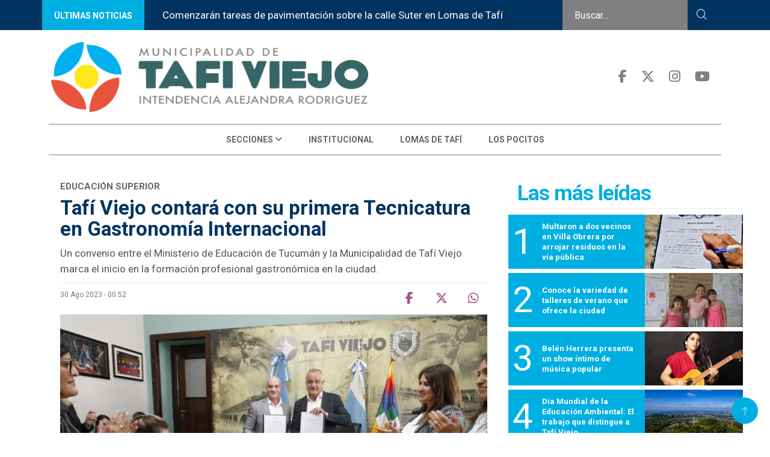

--- FILE ---
content_type: text/html; charset=UTF-8
request_url: https://www.tafiviejo.gob.ar/noticia/educacion/129334/tafi-viejo-contara-primera-tecnicatura-gastronomia-internacional
body_size: 10755
content:
<!DOCTYPE html>
<html lang="es">
    <head>
    <meta http-equiv="Content-Type" content="text/html; charset=utf-8" />


    <!-- Global site tag (gtag.js) - Google Analytics -->
    <script async src="https://www.googletagmanager.com/gtag/js?id=G-PHQP6M6X8T"></script>
    <script>
        window.dataLayer = window.dataLayer || [];
        function gtag() {
            dataLayer.push(arguments);
        }
        gtag('js', new Date());

        gtag('config', 'G-PHQP6M6X8T');
    </script>

            <link rel="canonical" href="https://www.tafiviejo.gob.ar/noticia/educacion/129334/tafi-viejo-contara-primera-tecnicatura-gastronomia-internacional" />
        <meta property="og:url" content="https://www.tafiviejo.gob.ar/noticia/educacion/129334/tafi-viejo-contara-primera-tecnicatura-gastronomia-internacional" />
    
    
    <script type="text/javascript">var _sf_startpt = (new Date()).getTime();</script>

    
    <title>Tafí Viejo contará con su primera Tecnicatura en Gastronomía Internacional - Municipalidad de Tafí Viejo</title>

    <meta property="og:type" content="article" />
    <meta property="og:title" content="Tafí Viejo contará con su primera Tecnicatura en Gastronomía Internacional" />

            <meta name="Keywords" content="Tucumán,EducaciónSuperior,Gastronomía,tafi,viejo,contara,primera,tecnicatura,gastronomia,internacional.html, Educación, Municipalidad de Tafí Viejo" />
        <meta name="news_keywords" content="Tucumán,EducaciónSuperior,Gastronomía,tafi,viejo,contara,primera,tecnicatura,gastronomia,internacional.html, Educación, Municipalidad de Tafí Viejo" />
    
        <meta name="Description" content="Un convenio entre el Ministerio de Educación de Tucumán y la Municipalidad de Tafí Viejo marca el inicio en la formación profesional gastronómica en la ciudad.
" />
        <meta name="DC.description" content="Un convenio entre el Ministerio de Educación de Tucumán y la Municipalidad de Tafí Viejo marca el inicio en la formación profesional gastronómica en la ciudad.
" />
        <meta property="og:description" content="Un convenio entre el Ministerio de Educación de Tucumán y la Municipalidad de Tafí Viejo marca el inicio en la formación profesional gastronómica en la ciudad.
" />
        <meta itemprop="description" content="Un convenio entre el Ministerio de Educación de Tucumán y la Municipalidad de Tafí Viejo marca el inicio en la formación profesional gastronómica en la ciudad.
" />

    <meta name="author" content="Hit Media srl" />
    <meta name="revisit-after" content="1 days" />
    <meta name="creation_date" content="20/12/2018" />
    <meta name="distribution" content="global" />
    <meta name="Googlebot" content="all" />

    <meta http-equiv="X-UA-Compatible" content="IE=edge">
    <meta name="viewport" content="width=device-width, initial-scale=1, maximum-scale=1">

    <meta name="robots" content="index,follow,noodp" />

    <meta name="twitter:card" content="photo" />
    <meta name="twitter:site" content="@munitafiviejo" />
    <meta name="twitter:creator" content="@munitafiviejo" />
    <meta name="twitter:site:id" content="" />
    <meta name="twitter:domain" content="tafiviejo.gob.ar" />

    <meta http-equiv="cache-control" content="max-age=0" />
    <meta http-equiv="cache-control" content="no-cache" />
    <meta http-equiv="expires" content="180" />
    <meta http-equiv="pragma" content="no-cache" />

    <meta property="fb:pages" content="-" />

    <meta http-equiv="x-dns-prefetch-control" content="on">

    <link rel="dns-prefetch" href="//d5nxst8fruw4z.cloudfront.net">
    <link rel="dns-prefetch" href="//code.jquery.com">
    <link rel="dns-prefetch" href="//fonts.googleapis.com">
    <link rel="dns-prefetch" href="//fonts.gstatic.com">
    <link rel="dns-prefetch" href="//maxcdn.bootstrapcdn.com">
    <link rel="dns-prefetch" href="//connect.facebook.net">
    <link rel="dns-prefetch" href="//www.google-analytics.com">
    <link rel="dns-prefetch" href="//www.google.com.ar">
    <link rel="dns-prefetch" href="//www.youtube.com">

    <!--CSS-->
    


<!-- Bootstrap -->
<link rel="stylesheet" href="https://www.tafiviejo.gob.ar/assets/css/bootstrap.min.css">

<!-- IconFont -->
<link rel="stylesheet" href="https://www.tafiviejo.gob.ar/assets/css/iconfonts.css">
<!-- FontAwesome -->
<link rel="stylesheet" href="https://www.tafiviejo.gob.ar/assets/fontawesome/css/fontawesome.css">
<link rel="stylesheet" href="https://www.tafiviejo.gob.ar/assets/fontawesome/css/brands.css">
<link rel="stylesheet" href="https://www.tafiviejo.gob.ar/assets/fontawesome/css/solid.css">
<!-- Owl Carousel -->
<link rel="stylesheet" href="https://www.tafiviejo.gob.ar/assets/css/owl.carousel.min.css">
<link rel="stylesheet" href="https://www.tafiviejo.gob.ar/assets/css/owl.theme.default.min.css">
<!-- magnific -->
<link rel="stylesheet" href="https://www.tafiviejo.gob.ar/assets/css/magnific-popup.css">


<link rel="stylesheet" href="https://www.tafiviejo.gob.ar/assets/css/animate.css">

<!-- Template styles-->
<link rel="stylesheet" href="https://www.tafiviejo.gob.ar/assets/css/style.css">
<link rel="stylesheet" href="https://www.tafiviejo.gob.ar/assets/css/custom.css">
<!-- Responsive styles-->
<link rel="stylesheet" href="https://www.tafiviejo.gob.ar/assets/css/responsive.css">

<!-- Colorbox -->
<link rel="stylesheet" href="https://www.tafiviejo.gob.ar/assets/css/colorbox.css">

<link rel="stylesheet" href="https://www.tafiviejo.gob.ar/assets/css/taficustoms.css">

<!-- HTML5 shim, for IE6-8 support of HTML5 elements. All other JS at the end of file. -->
<!--[if lt IE 9]>
  <script src="https://www.tafiviejo.gob.ar/assets/js/html5shiv.js"></script>
  <script src="https://www.tafiviejo.gob.ar/assets/js/respond.min.js"></script>
<![endif]-->
    <link rel="shortcut icon" href="https://www.tafiviejo.gob.ar/favicon.ico" type="image/x-icon" />
    
        <link rel="image_src" type="image/jpeg" href="https://www.tafiviejo.gob.ar/fotos/cache/notas/2023/08/29/818x460_230829131845_76903.jpeg" />
        <meta name="twitter:image" content="https://www.tafiviejo.gob.ar/fotos/cache/notas/2023/08/29/818x460_230829131845_76903.jpeg" />
        <meta property="og:image" content="https://www.tafiviejo.gob.ar/fotos/cache/notas/2023/08/29/818x460_230829131845_76903.jpeg" />
        <meta itemprop="image" content="https://www.tafiviejo.gob.ar/fotos/cache/notas/2023/08/29/818x460_230829131845_76903.jpeg" />

    

    <script type="text/javascript">var URL_ACTUAL = "https://www.tafiviejo.gob.ar/";</script>

    <script type="application/ld+json">
        {
        "@context" : "http://schema.org",
        "@type" : "Periódico",
        "name" : "Municipalidad de Tafí Viejo",
        "url" : "http://tafiviejo.gob.ar",
        "sameAs" : [
        "https://www.facebook.com/MunicipalidadTafiViejo/",
        "https://twitter.com/munitafiviejo",
        "https://www.youtube.com/channel/UCKlLjCQaP36CmctZA1mrMhA",
        "https://www.instagram.com/municipalidad_de_tafiviejo",
        ]
        }

    </script> 



</head><!--/head-->    <body>
                <div id="main-wrapper">
            <div class="header-top">
    <div class="container">

    <!-- Desktop  -->
        <div class="row  desktop">
            
            <div class="col-2 ultimas-noticias-logo ">
                <a href="https://www.tafiviejo.gob.ar/secciones/0/todas/" class="button ultimas-noticias">ÚLTIMAS NOTICIAS</a>


                        <!-- <div class="buttons-carousel">
                        <a  href="#carouselExampleControls" role="button" data-slide="prev">
                        <span class=""> <i class="fa fa-chevron-left"></i> </span>
               
                        <a  href="#carouselExampleControls" role="button" data-slide="next">
                            <span class="">  <i class="fa fa-chevron-right"></i> </span>
                        </a> 

                        </div> -->

            </div>
                
           <div class="col-7 row ultimas-noticas">
        
                <div id="carouselExampleControls" class="carousel slide" data-ride="carousel">
   
                    <div class="carousel-inner">
                                                                        <div class="carousel-item active">
                                                        <a href="https://www.tafiviejo.gob.ar/noticia/lomas/134605/comenzaran-tareas-pavimentacion-sobre-calle-suter-lomas-tafi" class="d-block w-100"> Comenzarán tareas de pavimentación sobre la calle Suter en Lomas de Tafí </a>
                            </div>
                                                                        <div class="carousel-item ">
                                                        <a href="https://www.tafiviejo.gob.ar/noticia/desarrollo-social/134604/discapacidad-cambia-lugar-atencion-manera-provisoria" class="d-block w-100"> Discapacidad cambia su lugar de atención de manera provisoria</a>
                            </div>
                                                                        <div class="carousel-item ">
                                                        <a href="https://www.tafiviejo.gob.ar/noticia/obras-publicas/134603/rodriguez-visito-lomas-600-anuncio-nuevas-obras" class="d-block w-100"> Rodríguez visitó Lomas 600 y anunció nuevas obras </a>
                            </div>
                                                                        <div class="carousel-item ">
                                                        <a href="https://www.tafiviejo.gob.ar/noticia/culturas/134602/este-verano-folclore-disfruta-al-aire-libre" class="d-block w-100"> Este verano el folclore de disfruta al aire libre</a>
                            </div>
                                                                        <div class="carousel-item ">
                                                        <a href="https://www.tafiviejo.gob.ar/noticia/interes-general/134599/viajera-fitito-abrazo-tafi-viejo-historia-daniela-bailo" class="d-block w-100"> Una viajera, un fitito y el abrazo de Tafí Viejo: la historia de Daniela Bailo</a>
                            </div>
                        
                    </div>
                </div>
            
            </div>
            <div class="col-3 buscador-top">
                    <form method="get" action="https://www.tafiviejo.gob.ar/busqueda" class="">
                        <div class="input-group">
                            <input type="search" class="form-control " name="search" placeholder="Buscar..." value="">
                            <button class="no-btn buscador"><i class="icon icon-search1"></i></button>
                        </div>
                    </form>                 
            </div>
        </div>
    <!-- End Desktop -->

        <div class="row movil ">
            <div class="col-6">
                
                <ul class="xs-center movil " >

                    <li class="social-header">
                        <a target="_blank" title="Facebook" href="https://www.facebook.com/MunicipalidadTafiViejo/">
                            <span class="social-icon top-menu">  <i class="fa-brands fa-facebook-f"></i> </span>
                        </a>
                    </li>
                    <li class="social-header">
                        <a target="_blank" title="Twitter" href="https://twitter.com/munitafiviejo">
                            <span class="social-icon top-menu">  <i class="fa-brands fa-x-twitter"></i> </span>
                        </a>
                    </li>

                    <li class="social-header">
                        <a target="_blank" title="Instagram" href="https://www.instagram.com/municipalidad_de_tafiviejo/">
                            <span class="social-icon top-menu">  <i class="fa-brands fa-instagram"></i> </span>
                        </a>
                    </li>
                    <li class="social-header">
                        <a target="_blank" title="Youtube" href="https://www.youtube.com/channel/UCKlLjCQaP36CmctZA1mrMhA">
                            <span class="social-icon top-menu">  <i class="fa-brands fa-youtube"></i> </span>
                        </a>
                    </li>
                    </ul>

            </div>
            <div class="col-6 buscador-top ">
                    <form method="get" action="https://www.tafiviejo.gob.ar/busqueda" class="">
                        <div class="input-group">
                            <input type="search" class="form-control " name="search" placeholder="Buscar..." value="">
                            <button class="no-btn buscador"><i class="icon icon-search1"></i></button>
                        </div>
                    </form>                 
            </div>

        </div>



    </div>
</div>
<div class="header-middle-area style8">
    <div class="container">
            <div class="row desktop">
               
            <div class="col-md-7 align-self-right ">
                    <div class="logo-area">

                        <a class="logo" href="https://www.tafiviejo.gob.ar/">

                            <img class="img-fluid" src="https://www.tafiviejo.gob.ar/assets/img/tafiviejo_top.png" alt="Municipalidad de Tafí Viejo">

                        </a>

                    </div>
            </div>    
            <div class="col-md-5 align-self-center text-right ">
                    <ul class="social-links xs-center">

                    <li class="social-header">
                        <a target="_blank" title="Facebook" href="https://www.facebook.com/MunicipalidadTafiViejo">
                            <span class="social-icon top-menu">  <i class="fa-brands fa-facebook-f"></i> </span>
                        </a>
                    </li>
                    <li class="social-header">
                        <a target="_blank" title="Twitter" href="https://twitter.com/munitafiviejo">
                            <span class="social-icon top-menu">  <i class="fa-brands fa-x-twitter"></i> </span>
                        </a>
                    </li>
            
                    <li class="social-header">
                        <a target="_blank" title="Instagram" href="https://www.instagram.com/municipalidad_de_tafiviejo/">
                            <span class="social-icon top-menu">  <i class="fa-brands fa-instagram"></i> </span>
                        </a>
                    </li>
                    <li class="social-header">
                        <a target="_blank" title="Youtube" href="https://www.youtube.com/channel/UCKlLjCQaP36CmctZA1mrMhA">
                            <span class="social-icon top-menu">  <i class="fa-brands fa-youtube"></i> </span>
                        </a>
                    </li>
                </ul>
                <!-- end social links -->

                <!-- Site search end-->
            </div>

            <!-- col 
            <div class="col-md-3 align-self-center">
                <div class="header-search text-right">
                    <form method="get" action="https://www.tafiviejo.gob.ar/busqueda" class="digiqole-serach xs-search-group">
                        <div class="input-group">
                            <input type="search" class="form-control" name="search" placeholder="Buscar" value="">
                            <button class="input-group-btn search-button"><i class="icon icon-search1"></i></button>
                        </div>
                    </form>                 
                </div>
            </div>
            col end  -->
        </div>

    
    <div class="row movil justify-content-center">
                <div class="col-9 align-items-center ">

                        <a  href="https://www.tafiviejo.gob.ar/">

                            <img class="img-fluid" src="https://www.tafiviejo.gob.ar/assets/img/tafiviejo_top.png" alt="Municipalidad de Tafí Viejo">

                        </a>
                </div>
                <div class="col-3 nav-bar-container ">
                    <button class="navbar-toggler" type="button" data-toggle="collapse" data-target="#navbarSupportedContent" aria-controls="navbarSupportedContent" aria-expanded="true" aria-label="Toggle navigation">
                                        <span class="fa fa-bars"></span>
                    </button>
                </div>
    </div>
            
        

    </div>                     
</div>

<header id="header" class="header header-gradient">
    <div class="clearfix is-ts-sticky">
        <div class="container">
            <div class="row justify-content-between">
                <nav class="navbar navbar-expand-lg navbar-light m-auto">
                    <div class="site-nav-inner float-left">
                        <!-- End of Navbar toggler -->
                        <div id="navbarSupportedContent" class="collapse navbar-collapse navbar-responsive-collapse">
                            


<ul class="nav navbar-nav">

                                

                                
                                    
                                    <li class="nav-item dropdown father-item">
                                    <a href="#" class="menu-dropdown" data-toggle="dropdown">SECCIONES <i class="fa fa-angle-down submenu"></i> </a>
                                        <ul class="dropdown-menu" role="menu">
                                            
                                                <li><a href="https://www.tafiviejo.gob.ar/secciones/1/interes-general" 
                                                                                                    target = "_parent"
                                                 > 
                                                INTERÉS GENERAL</a></li>
                                      
                                            
                                                <li><a href="https://www.tafiviejo.gob.ar/secciones/2/ecologia-medio-ambiente" 
                                                                                                    target = "_parent"
                                                 > 
                                                ECOLOGÍA Y MEDIO AMBIENTE</a></li>
                                      
                                            
                                                <li><a href="https://www.tafiviejo.gob.ar/secciones/3/trabajo" 
                                                                                                    target = "_parent"
                                                 > 
                                                TRABAJO</a></li>
                                      
                                            
                                                <li><a href="https://www.tafiviejo.gob.ar/secciones/4/cultura" 
                                                                                                    target = "_parent"
                                                 > 
                                                CULTURA</a></li>
                                      
                                            
                                                <li><a href="https://www.tafiviejo.gob.ar/secciones/5/deportes" 
                                                                                                    target = "_parent"
                                                 > 
                                                DEPORTES</a></li>
                                      
                                            
                                                <li><a href="https://www.tafiviejo.gob.ar/secciones/6/hosteria-atahualpa-yupanqui" 
                                                                                                    target = "_parent"
                                                 > 
                                                HOSTERÍA ATAHUALPA YUPANQUI</a></li>
                                      
                                            
                                                <li><a href="https://www.tafiviejo.gob.ar/secciones/7/desarrollo-social" 
                                                                                                    target = "_parent"
                                                 > 
                                                DESARROLLO SOCIAL</a></li>
                                      
                                            
                                                <li><a href="https://www.tafiviejo.gob.ar/secciones/8/genero" 
                                                                                                    target = "_parent"
                                                 > 
                                                GÉNERO</a></li>
                                      
                                            
                                                <li><a href="https://www.tafiviejo.gob.ar/secciones/9/gobierno" 
                                                                                                    target = "_parent"
                                                 > 
                                                GOBIERNO</a></li>
                                      
                                            
                                                <li><a href="https://www.tafiviejo.gob.ar/secciones/10/salud" 
                                                                                                    target = "_parent"
                                                 > 
                                                SALUD</a></li>
                                      
                                            
                                                <li><a href="https://www.tafiviejo.gob.ar/secciones/11/obras-publicas" 
                                                                                                    target = "_parent"
                                                 > 
                                                OBRAS PÚBLICAS</a></li>
                                      
                                            
                                                <li><a href="https://www.tafiviejo.gob.ar/secciones/12/educacion" 
                                                                                                    target = "_parent"
                                                 > 
                                                EDUCACIÓN</a></li>
                                      
                                            
                                                <li><a href="https://www.tafiviejo.gob.ar/secciones/13/seguridad" 
                                                                                                    target = "_parent"
                                                 > 
                                                SEGURIDAD</a></li>
                                      
                                            
                                                <li><a href="https://www.tafiviejo.gob.ar/secciones/14/turismo" 
                                                                                                    target = "_parent"
                                                 > 
                                                TURISMO</a></li>
                                      
                                            
                                                <li><a href="https://www.tafiviejo.gob.ar/secciones/451/economia-conocimiento" 
                                                                                                    target = "_parent"
                                                 > 
                                                ECONOMÍA DEL CONOCIMIENTO</a></li>
                                      
                                            
                                                <li><a href="https://www.tafiviejo.gob.ar/secciones/15/produccion-social" 
                                                                                                    target = "_parent"
                                                 > 
                                                PRODUCCIÓN SOCIAL</a></li>
                                      
                                            
                                                <li><a href="https://www.tafiviejo.gob.ar/secciones/16/vivienda-habitat" 
                                                                                                    target = "_parent"
                                                 > 
                                                VIVIENDA Y HÁBITAT</a></li>
                                      
                                                                                    </ul>
                                    </li>

                                    
                                
                                                                     
                                        <li class="father-item">
                                            <a href="https://www.tafiviejo.gob.ar/institucional" 
                                                                                                    target = "_parent"
                                                 > 
                                                INSTITUCIONAL                                            </a>
                                        </li>

                                    
                                
                                                                     
                                        <li class="father-item">
                                            <a href="https://www.tafiviejo.gob.ar/secciones/17/lomas" 
                                                                                                    target = "_parent"
                                                 > 
                                                LOMAS DE TAFÍ                                            </a>
                                        </li>

                                    
                                
                                                                     
                                        <li class="father-item">
                                            <a href="https://www.tafiviejo.gob.ar/secciones/18/pocitos" 
                                                                                                    target = "_parent"
                                                 > 
                                                LOS POCITOS                                            </a>
                                        </li>

                                    
                                

                

                            </ul><!--/ Nav ul end -->
                        </div><!--/ Collapse end -->

                    </div><!-- Site Navbar inner end -->
                </nav><!--/ Navigation end -->


            </div><!--/ Row end -->
        </div><!--/ Container end -->
    </div><!-- Menu wrapper end -->
</header>

<div class="gap-30"></div>            <div class="container">
                
<script type="application/ld+json">{
    "@context": "http://schema.org",
    "@type": "NewsArticle",
    "headline": "Tafí Viejo contará con su primera Tecnicatura en Gastronomía Internacional",
    "url": "https://www.tafiviejo.gob.ar/noticia//129334/tafi-viejo-contara-primera-tecnicatura-gastronomia-internacional",
    "thumbnailUrl": "",
    "dateCreated": "2023-08-30 00:00:00",
    "articleSection": "Educación",
    "keywords": ["Tafí Viejo, Tucumán, Noticias, Municipalidad"]
    }
</script>

<div id="fb-root"></div>
<script>(function (d, s, id) {
        var js, fjs = d.getElementsByTagName(s)[0];
        if (d.getElementById(id))
            return;
        js = d.createElement(s);
        js.id = id;
        js.src = "//connect.facebook.net/es_LA/sdk.js#xfbml=1&version=v2.8&appId=367744800238181";
        fjs.parentNode.insertBefore(js, fjs);
    }(document, 'script', 'facebook-jssdk'));</script>

<script type="text/javascript">
//declaracion vista de la nota
    var vistaNota = '1';
//declaracion waypoint y declaracion de request sended a Google analytics
    var waypoint = [];
    var waypoint2 = [];
    var sendga = [];

//scroll situado "en" noticia especifica
    var en;
//processing para no hacer ajax request simultaneas
    var processing;
//contador de notas relacionadas
    var count = 0;
//porcentaje de scroll en el cual se hara ajax request
    var percentage = 0.70;
//array con notas relacionadas
    var relac = [];
//array con urls
    var url = [];
//array titulos
    var titulos = [];
    var tituloPrim = 'Tafí Viejo contará con su primera Tecnicatura en Gastronomía Internacional';

    $(document).ready(function () {
//declaracion waypoint primario
        var tituloNotaPrim = 'Tafí Viejo contará con su primera Tecnicatura en Gastronomía Internacional';
        tituloNotaPrim = tituloNotaPrim.replace(/&#39;/g, "'");
        tituloNotaPrim = tituloNotaPrim.replace(/&quot;/g, '"');
        var waypointPrimario = new Waypoint({
            element: document.getElementById('waypoint2-129334'),
            handler: function (direction) {
                if (direction == 'up') {
                    document.title = tituloNotaPrim;
                    history.replaceState('129334', "", 'https://www.tafiviejo.gob.ar/noticia//129334/tafi-viejo-contara-primera-tecnicatura-gastronomia-internacional');
                    document.getElementById('redes-flotante-129334').style.display = 'block';
                } else {
                    document.getElementById('redes-flotante-129334').style.display = 'none';
                }
            }
        });

//esto seria el "en" para la noticia que estamos viendo (sirve para identificar scroll en esta noticia)
//var enPrimera = document.getElementById('details-news-'+relac[i]);
        var detailsNews = "details-news-" + "129334";
        var enPrimera = document.getElementById(detailsNews);
        var aux = 0;

        $(document).scroll(function (e) {


            if (processing)
                return false;


            if ($(window).scrollTop() >= ($(window).height() - ($(window).height()) * percentage) && count < relac.length) {

                processing = true;

                if (typeof relac[count] != "undefined")
                {
                    ajax_cargar_articulo(relac[count], url[count], titulos[count], vistaNota, relac, tituloPrim, titulos);
                }

            }
        });


//MANDA REQUEST CADA VEZ QUE CAMBIA LA URL Y EL TITULO
        function ajax_cargar_articulo(nota_id, url, titulos, vistaNota, relac, tituloPrim, tituloss) {
            titulos = titulos.replace(/'/g, "");
            titulos = titulos.replace(/&quot;/g, '"');
            url = url.replace(/quot/g, "");
            datos = nota_id;
            $.ajax({
                //context: document.body,
                url: "/scroll/nota-scroll/" + nota_id + "/" + vistaNota + "/129334," + relac + "/" + encodeURIComponent(tituloPrim) + "*" + encodeURIComponent(tituloss[0]) + "*" + encodeURIComponent(tituloss[1]) + "*" + encodeURIComponent(tituloss[2]) + "*" + encodeURIComponent(tituloss[3]),
                type: "GET",
                //data:datos,
                async: true,
                dataType: "html",
                //cache:false,
                beforeSend: function () {
                    //javscript antes de enviar la peticion
                },
                success: function (data) {
                    $('#section-post').append(data);
                    //Recargar seccion de comentarios de fb:
                    FB.XFBML.parse();
                    //ga('send','pageview','/'+url);
                    waypoint[nota_id] = new Waypoint({
                        element: document.getElementById('waypoint-' + nota_id),
                        handler: function (direction) {
                            //Reemplazamos titulos y url
                            if (direction == 'down') {
                                document.getElementById('redes-flotante-' + nota_id).style.display = 'block';
                                document.title = titulos;
                                history.replaceState(nota_id, "", "/" + url);
                                //console.log($("#derecha-"+nota_id+"-"+nota_id));
                                //$("#derecha-"+nota_id+"-"+nota_id).addClass("notaActiva");
                                //Manda request a GA
                                ga('send', 'pageview', '/' + url);
                                pSUPERFLY.virtualPage("/" + url, titulos);
                                var random = Math.random();
                                $('body').append("<img width='0' height='0' src='http://c.statcounter.com/t.php?sc_project=11195510&java=1&security=4eb6c0bd&u1=5AE4D73187A74F8302C9BB4E2DF7230C&sc_random=" + random + "&rr=13.11.11.11.11.11.3.3.1&resolution=1024&h=768&camefrom=https://www.tafiviejo.gob.ar/noticia//129334/tafi-viejo-contara-primera-tecnicatura-gastronomia-internacional&u=" + url + "&t=" + titulos + "&rcat=d&rdomo=d&sc_snum=1&sess=7a9eb4&p=0&invisible=1' />");
                            } else {
                                document.getElementById('redes-flotante-' + nota_id).style.display = 'none';
                            }
                        }
                    });
                    waypoint2[nota_id] = new Waypoint({
                        element: document.getElementById('waypoint2-' + nota_id),
                        handler: function (direction) {
                            if (direction == 'up') {
                                document.getElementById('redes-flotante-' + nota_id).style.display = 'block';
                                document.title = titulos;
                                history.replaceState(nota_id, "", "/" + url);
                                //console.log($("#derecha-"+nota_id+"-"+nota_id));
                                //$("#derecha-"+nota_id+"-"+nota_id).addClass("notaActiva");
                                //Manda request a GA
                                ga('send', 'pageview', '/' + url);
                                pSUPERFLY.virtualPage("/" + url, titulos);
                                var random = Math.random();
                                $('body').append("<img width='0' height='0' src='http://c.statcounter.com/t.php?sc_project=11195510&java=1&security=4eb6c0bd&u1=5AE4D73187A74F8302C9BB4E2DF7230C&sc_random=" + random + "&rr=13.11.11.11.11.11.3.3.1&resolution=1024&h=768&camefrom=https://www.tafiviejo.gob.ar/noticia//129334/tafi-viejo-contara-primera-tecnicatura-gastronomia-internacional&u=" + url + "&t=" + titulos + "&rcat=d&rdomo=d&sc_snum=1&sess=7a9eb4&p=0&invisible=1' />");
                            } else {
                                document.getElementById('redes-flotante-' + nota_id).style.display = 'none';
                            }
                        }
                    });

                    count = count + 1;
                    percentage = percentage - 0.10;
                    processing = false;
                },
            });
        }

    });
</script>
<section class="main-content pt-0">
    <div class="container">
        <div class="row ts-gutter-30">
            <div class="col-lg-8">



                   

                
                <div class="single-post" id="details-news-129334">
                    <div class="post-header-area">
                        <li>
                            <div class="antetitulo-nota ">EDUCACIÓN SUPERIOR</div>
                        </li>
                        <h2 class="post-title title-lg" itemprop="headline">Tafí Viejo contará con su primera Tecnicatura en Gastronomía Internacional</h2>
                        <p class="sumario" itemprop="description">Un convenio entre el Ministerio de Educación de Tucumán y la Municipalidad de Tafí Viejo marca el inicio en la formación profesional gastronómica en la ciudad.
</p>
                        <ul class="post-meta">

                            <li class="fecha-nota"> 30 Ago 2023 - 00:52</li>
                            <li class="social-share invertido">
                                <ul>
                                    <li><a class="facebook" href="http://m.facebook.com/sharer.php?u=https%3A%2F%2Fwww.tafiviejo.gob.ar%2Fnoticia%2Feducacion%2F129334%2Ftafi-viejo-contara-primera-tecnicatura-gastronomia-internacional" target="_blank"><i class="shareicon fa-brands fa-facebook-f"></i></a></li>
                                    <li><a class="twitter" href="javascript:twShare('Tafí Viejo contará con su primera Tecnicatura en Gastronomía Internacional https%3A%2F%2Fwww.tafiviejo.gob.ar%2Fnoticia%2Feducacion%2F129334%2Ftafi-viejo-contara-primera-tecnicatura-gastronomia-internacional', '', '', '', 520, 350)"><i class="shareicon fa-brands fa-x-twitter"></i></a></li>
                                    <li><a class="whatsapp" href="whatsapp://send?text=Municipalidad de Tafí Viejo - https%3A%2F%2Fwww.tafiviejo.gob.ar%2Fnoticia%2Feducacion%2F129334%2Ftafi-viejo-contara-primera-tecnicatura-gastronomia-internacional" data-action="share/whatsapp/share"><i class="shareicon fa-brands fa-whatsapp"></i></a></li>
                                </ul>
                            </li>
                        </ul>
                    </div><!-- post-header-area end -->
                    <div class="post-content-area">
                        <div class="post-media mb-20">
                            



                                                                <img class="img-responsive" src="https://www.tafiviejo.gob.ar/fotos/cache/notas/2023/08/29/830x465_230829131845_76903.jpeg" alt="" title="" width="830"  height="465" class="img-responsive"  />                                <div class="image-caption"></div>

                                                    </div>

                                                  
                        <div itemprop="articleBody">
                                                        <p><p dir="ltr">En un movimiento que promete impulsar el desarrollo gastron&oacute;mico y la riqueza cultural de la ciudad, el Municipio de Taf&iacute; Viejo firm&oacute; un convenio crucial con el Ministerio de Educaci&oacute;n de Tucum&aacute;n. <strong></strong>Esta iniciativa abrir&aacute; las puertas para la implementaci&oacute;n de la <strong>Tecnicatura de Nivel Superior en Gastronom&iacute;a Internacional</strong>, un proyecto educativo que busca formar profesionales capacitados en el &aacute;mbito culinario.</p><p dir="ltr">La ceremonia cont&oacute; con la presencia del ministro de Educaci&oacute;n, <strong>Juan Pablo Litchmajer</strong>, y el intendente, <strong>Javier Noguera</strong>. El proyecto cuenta con un s&oacute;lido respaldo por parte del Ministerio, que se compromete a proporcionar personal docente y un preceptor. Adem&aacute;s, <strong></strong>brindar&aacute; asistencia t&eacute;cnica-pedag&oacute;gica para asegurar el desarrollo &oacute;ptimo del programa formativo.&nbsp;<strong></strong></p><p dir="ltr">Por su parte, la Municipalidad de Taf&iacute; Viejo contribuir&aacute; con las conexiones en el terreno para llevar a cabo las pr&aacute;cticas profesionales de la carrera. Estas pr&aacute;cticas se llevar&aacute;n a cabo en el <strong>Mercado Municipal de Taf&iacute; Viejo y el Hotel Atahualpa Yupanqui. </strong>Noguera se mostr&oacute; entusiasta por este avance educativo y enfatiz&oacute;: &quot;Estamos muy agradecidos por la visita del ministro y todo su equipo. Este convenio marca el inicio de la primera tecnicatura p&uacute;blica en gastronom&iacute;a en Taf&iacute; Viejo&quot;.</p><p dir="ltr">El mandatario tambi&eacute;n explic&oacute; la relevancia de la tecnicatura: &quot;Esta formaci&oacute;n tiene como objetivo principal generar capacidades t&eacute;cnicas y habilidades en gastronom&iacute;a para satisfacer la creciente demanda en nuestra ciudad. Adem&aacute;s, contribuir&aacute; a construir una identidad colectiva en torno a la gastronom&iacute;a local, utilizando productos y materias primas propias de la regi<strong></strong>&oacute;n que ya forman parte integral de la oferta gastron&oacute;mica local&quot;.</p><p dir="ltr"> Litchmajer, en tanto, destac&oacute; la coherencia de esta iniciativa con el enfoque general de desarrollo de Taf&iacute; Viejo y coment&oacute; que: &quot;Esta nueva carrera de educaci&oacute;n superior en gastronom&iacute;a se alinea con la identidad, el turismo, las oportunidades laborales y el fomento del crecimiento local&quot;.<strong></strong></p><p dir="ltr">A su turno, lla Cordinadora del Punto de Contacto Anses, <strong>Alejandra Rodr&iacute;guez</strong>, tambi&eacute;n comparti&oacute; su entusiasmo y afirm&oacute; que la tecnicatura &ldquo;es una muestra del compromiso con la educaci&oacute;n p&uacute;blica&rdquo;. Asimismo, destac&oacute; que <strong></strong>&ldquo;las inscripciones comenzar&aacute;n en unos meses y que el pr&oacute;ximo a&ntilde;o se podr&aacute; cursar esta tecnicatura de manera totalmente gratuita, con el apoyo de las becas Progresar&rdquo;.&nbsp;</p><p dir="ltr">La Tecnicatura en Gastronom&iacute;a Internacional tiene como objetivo principal formar profesionales capaces de:</p><ul><li dir="ltr">Elaborar y despachar preparaciones culinarias siguiendo est&aacute;ndares higi&eacute;nicos y de seguridad alimentaria.</li><li dir="ltr">Dise&ntilde;ar men&uacute;s saludables y dietoter&aacute;picos, fomentando h&aacute;bitos alimenticios conscientes.</li><li dir="ltr">Administrar y gestionar cocinas y empresas del sector gastron&oacute;mico y alimentario.</li><li dir="ltr">Formular y desarrollar proyectos de inversi&oacute;n en el &aacute;mbito gastron&oacute;mico.</li><li dir="ltr">Brindar asesoramiento en servicios gastron&oacute;micos.</li></ul><p>Estuvieron presentes la licenciada<strong> Alejandra S&aacute;nchez</strong>, coordinadora del Nivel Superior;<strong> Isabel Amate Perez</strong>, secretaria de Estado de Educaci&oacute;n; <strong>Patricia Fern&aacute;ndez</strong>, subsecretaria de Educaci&oacute;n; <strong>Sivia Najar</strong>, directora de Nivel Inicial del Ministerio; <strong>Patricia Rodriguez</strong>, directora de Educaci&oacute;n Primaria; <strong>Lucas Orellano</strong>, jefe de gabinete de Educaci&oacute;n.</p><p><img src="https://www.tafiviejo.gob.ar/fotos/notas/2023/08/29/230829131857_46708.jpeg" style="display: block; vertical-align: top; margin: 5px auto; text-align: center;" class="img-responsive"></p><p> <img src="https://www.tafiviejo.gob.ar/fotos/notas/2023/08/29/230829131904_17274.jpeg" style="display: block; vertical-align: top; margin: 5px auto; text-align: center;" class="img-responsive"></p></p>
                        </div>
                    </div>
                    <div class="post-footer">



                        
                            <div class="tag-lists">

                                <span>Etiquetas: </span>
                                                                                                        <a href="https://www.tafiviejo.gob.ar/tags/166/educaciónsuperior" target="_self" > EducaciónSuperior</a>
                                                                                                    <a href="https://www.tafiviejo.gob.ar/tags/300/gastronomía" target="_self" > Gastronomía</a>
                                
                            </div><!-- tag lists -->
 

                        <div class="gap-30"></div>
                        <!-- realted post start -->
                        <div class="related-post ">
                            <div class="row block-mas-noti bloque1-second-row linea">
                                

                                    


                                    <div class="col-12 col-lg-4">
                                        <div class="bloque-1-small"> 

                                            <div class="row item bloque-1-img-small-nota pointer-hover" style="background-image:url(https://www.tafiviejo.gob.ar/fotos/notas/2022/10/17/221017161000_45854.jpeg); background-size:cover;" onclick="redirect_page('https://www.tafiviejo.gob.ar/noticia/educacion/129248/abrieron-inscripciones-para-poder-acceder-terminalidad-educativa');">
                                                <div class="row social-share top-right ">
                                                    <ul>
                                                        <li><a class="facebook" href="http://m.facebook.com/sharer.php?u=https%3A%2F%2Fwww.tafiviejo.gob.ar%2Fnoticia%2Feducacion%2F129248%2Fabrieron-inscripciones-para-poder-acceder-terminalidad-educativa" target="_blank"><i class="shareicon fa-brands fa-facebook-f"></i></a></li>
                                                        <li><a class="twitter" href="javascript:twShare('Tafí Viejo contará con su primera Tecnicatura en Gastronomía Internacional https%3A%2F%2Fwww.tafiviejo.gob.ar%2Fnoticia%2Feducacion%2F129248%2Fabrieron-inscripciones-para-poder-acceder-terminalidad-educativa', '', '', '', 520, 350)"><i class="shareicon fa-brands fa-x-twitter"></i></a></li>
                                                        <li><a class="whatsapp" href="whatsapp://send?text=Municipalidad de Tafí Viejo - https%3A%2F%2Fwww.tafiviejo.gob.ar%2Fnoticia%2Feducacion%2F129248%2Fabrieron-inscripciones-para-poder-acceder-terminalidad-educativa" data-action="share/whatsapp/share"><i class="shareicon fa-brands fa-whatsapp"></i></a></li>
                                                    </ul>
                                                </div> 
                                            </div>






                                            <div class="row cat padding-left">
                                                <a class="   subtitle" href="https://www.tafiviejo.gob.ar/noticia/educacion/129248/abrieron-inscripciones-para-poder-acceder-terminalidad-educativa">Educación </a>
                                            </div>
                                            <div class="row title padding-left-top-b">
                                                <a class="r3" href="https://www.tafiviejo.gob.ar/noticia/educacion/129248/abrieron-inscripciones-para-poder-acceder-terminalidad-educativa">Abrieron las inscripciones para poder acceder a la terminalidad educativa</a>
                                            </div>





                                        </div>
                                    </div> 







                                    


                                    <div class="col-12 col-lg-4">
                                        <div class="bloque-1-small"> 

                                            <div class="row item bloque-1-img-small-nota pointer-hover" style="background-image:url(https://www.tafiviejo.gob.ar/fotos/notas/2023/08/07/230807154404_26485.jpeg); background-size:cover;" onclick="redirect_page('https://www.tafiviejo.gob.ar/noticia/obras-publicas/129198/manzur-noguera-supervisaron-avances-banco-tierras-municipal');">
                                                <div class="row social-share top-right ">
                                                    <ul>
                                                        <li><a class="facebook" href="http://m.facebook.com/sharer.php?u=https%3A%2F%2Fwww.tafiviejo.gob.ar%2Fnoticia%2Fobras-publicas%2F129198%2Fmanzur-noguera-supervisaron-avances-banco-tierras-municipal" target="_blank"><i class="shareicon fa-brands fa-facebook-f"></i></a></li>
                                                        <li><a class="twitter" href="javascript:twShare('Tafí Viejo contará con su primera Tecnicatura en Gastronomía Internacional https%3A%2F%2Fwww.tafiviejo.gob.ar%2Fnoticia%2Fobras-publicas%2F129198%2Fmanzur-noguera-supervisaron-avances-banco-tierras-municipal', '', '', '', 520, 350)"><i class="shareicon fa-brands fa-x-twitter"></i></a></li>
                                                        <li><a class="whatsapp" href="whatsapp://send?text=Municipalidad de Tafí Viejo - https%3A%2F%2Fwww.tafiviejo.gob.ar%2Fnoticia%2Fobras-publicas%2F129198%2Fmanzur-noguera-supervisaron-avances-banco-tierras-municipal" data-action="share/whatsapp/share"><i class="shareicon fa-brands fa-whatsapp"></i></a></li>
                                                    </ul>
                                                </div> 
                                            </div>






                                            <div class="row cat padding-left">
                                                <a class="   subtitle" href="https://www.tafiviejo.gob.ar/noticia/obras-publicas/129198/manzur-noguera-supervisaron-avances-banco-tierras-municipal">OBRAS</a>
                                            </div>
                                            <div class="row title padding-left-top-b">
                                                <a class="r3" href="https://www.tafiviejo.gob.ar/noticia/obras-publicas/129198/manzur-noguera-supervisaron-avances-banco-tierras-municipal">Manzur y Noguera supervisaron los avances del Banco de Tierras municipal</a>
                                            </div>





                                        </div>
                                    </div> 







                                    


                                    <div class="col-12 col-lg-4">
                                        <div class="bloque-1-small"> 

                                            <div class="row item bloque-1-img-small-nota pointer-hover" style="background-image:url(https://www.tafiviejo.gob.ar/fotos/notas/2023/07/28/230728130617_62148.jpeg); background-size:cover;" onclick="redirect_page('https://www.tafiviejo.gob.ar/noticia/ecologia-medio-ambiente/129153/noguera-recibio-organizadores-cumbre-climatica-juventudes');">
                                                <div class="row social-share top-right ">
                                                    <ul>
                                                        <li><a class="facebook" href="http://m.facebook.com/sharer.php?u=https%3A%2F%2Fwww.tafiviejo.gob.ar%2Fnoticia%2Fecologia-medio-ambiente%2F129153%2Fnoguera-recibio-organizadores-cumbre-climatica-juventudes" target="_blank"><i class="shareicon fa-brands fa-facebook-f"></i></a></li>
                                                        <li><a class="twitter" href="javascript:twShare('Tafí Viejo contará con su primera Tecnicatura en Gastronomía Internacional https%3A%2F%2Fwww.tafiviejo.gob.ar%2Fnoticia%2Fecologia-medio-ambiente%2F129153%2Fnoguera-recibio-organizadores-cumbre-climatica-juventudes', '', '', '', 520, 350)"><i class="shareicon fa-brands fa-x-twitter"></i></a></li>
                                                        <li><a class="whatsapp" href="whatsapp://send?text=Municipalidad de Tafí Viejo - https%3A%2F%2Fwww.tafiviejo.gob.ar%2Fnoticia%2Fecologia-medio-ambiente%2F129153%2Fnoguera-recibio-organizadores-cumbre-climatica-juventudes" data-action="share/whatsapp/share"><i class="shareicon fa-brands fa-whatsapp"></i></a></li>
                                                    </ul>
                                                </div> 
                                            </div>






                                            <div class="row cat padding-left">
                                                <a class="   subtitle" href="https://www.tafiviejo.gob.ar/noticia/ecologia-medio-ambiente/129153/noguera-recibio-organizadores-cumbre-climatica-juventudes">MEDIO AMBIENTE</a>
                                            </div>
                                            <div class="row title padding-left-top-b">
                                                <a class="r3" href="https://www.tafiviejo.gob.ar/noticia/ecologia-medio-ambiente/129153/noguera-recibio-organizadores-cumbre-climatica-juventudes">Noguera recibió a los organizadores de la Cumbre Climática de las Juventudes </a>
                                            </div>





                                        </div>
                                    </div> 





   

                            </div><!-- row end -->
                        </div> <!-- realted post end -->

                    </div>

                </div><!-- single-post end -->

            </div><!-- col-lg-8 -->

            <div class="col-lg-4 col-md-12 p-father" >
                
                    <div class="principal-desktop mas-leidas-container">
                        <div class="mas-leidas-titulo">
                            Las más leídas
                        </div>

                        
                                                        <div class="row single-mas-leida pointer-hover" onclick="redirect_page('https://www.tafiviejo.gob.ar/noticia/ecologia-medio-ambiente/134593/multaron-dos-vecinos-villa-obrera-arrojar-residuos-via-publica');">
                                <div class="col-1 numero-nota">1</div>
                                <div class="col-6 titulo-nota">Multaron a dos vecinos en Villa Obrera por arrojar residuos en la vía pública</div>
                                <div class="col-5 img-nota" style="background-image:url(https://www.tafiviejo.gob.ar/fotos/notas/2026/01/23/260123151726_59379.jpeg);">
                                </div>

                            </div>
                        
                                                        <div class="row single-mas-leida pointer-hover" onclick="redirect_page('https://www.tafiviejo.gob.ar/noticia/interes-general/134590/conoce-variedad-talleres-verano-ofrece-ciudad');">
                                <div class="col-1 numero-nota">2</div>
                                <div class="col-6 titulo-nota">Conoce la variedad de talleres de verano que ofrece la ciudad</div>
                                <div class="col-5 img-nota" style="background-image:url(https://www.tafiviejo.gob.ar/fotos/notas/2026/01/07/260107093936_55177.jpeg);">
                                </div>

                            </div>
                        
                                                        <div class="row single-mas-leida pointer-hover" onclick="redirect_page('https://www.tafiviejo.gob.ar/noticia/turismo/134586/belen-herrera-presenta-show-intimo-musica-popular');">
                                <div class="col-1 numero-nota">3</div>
                                <div class="col-6 titulo-nota">Belén Herrera presenta un show íntimo de música popular</div>
                                <div class="col-5 img-nota" style="background-image:url(https://www.tafiviejo.gob.ar/fotos/notas/2026/01/23/260123143804_37071.jpeg);">
                                </div>

                            </div>
                        
                                                        <div class="row single-mas-leida pointer-hover" onclick="redirect_page('https://www.tafiviejo.gob.ar/noticia/ecologia-medio-ambiente/134570/dia-mundial-educacion-ambiental-trabajo-distingue-tafi-viejo');">
                                <div class="col-1 numero-nota">4</div>
                                <div class="col-6 titulo-nota">Día Mundial de la Educación Ambiental: El trabajo que distingue a Tafí Viejo</div>
                                <div class="col-5 img-nota" style="background-image:url(https://www.tafiviejo.gob.ar/fotos/notas/2026/01/26/260126033448_87356.jpeg);">
                                </div>

                            </div>
                        
                                                        <div class="row single-mas-leida pointer-hover" onclick="redirect_page('https://www.tafiviejo.gob.ar/noticia/interes-general/134592/colonia-verano-municipal-visito-club-talleres');">
                                <div class="col-1 numero-nota">5</div>
                                <div class="col-6 titulo-nota">La Colonia de Verano Municipal visitó el Club Talleres</div>
                                <div class="col-5 img-nota" style="background-image:url(https://www.tafiviejo.gob.ar/fotos/notas/2026/01/23/260123161152_60104.jfif);">
                                </div>

                            </div>
                        

                    </div>


                   

                <div class="sidebar-widget ads-widget text-center">
                    <div class="ads-image">
                                            </div>
                </div>
                <div class="sidebar-widget ads-widget text-center">
                    <div class="ads-image">
                                            </div>
                </div>
                <div class="sidebar-widget ads-widget text-center">
                    <div class="ads-image">
                                            </div>
                </div>
                <div class="sidebar-widget ads-widget text-center">
                    <div class="ads-image">
                                            </div>
                </div>
                <div class="sidebar-widget ads-widget text-center">
                    <div class="ads-image">
                                            </div>
                </div>




            </div><!-- Sidebar Col end -->







                     


        </div>              
    </div><!--/.container-->



            </div>
            
<!-- ts-copyright start -->
<div class="ts-copyright">
    <div class="container">
        <div class="row footer">
            <div class="col-3 text-left">
                <div class="copyright-content text-light text-left">
                    <p>DESARROLADO POR <a href="https://www.hitmedia.com.ar" target="_blank"><img class="logo-hit-media" src="https://www.tafiviejo.gob.ar/assets/img/hitmedia.png" alt=""></a></p>
                </div>
            </div>
            <div class="col-6 col-md-5 text-center">
                
                <a href="https://www.tafiviejo.gob.ar/">
                        <img class="logo-footer" src="https://www.tafiviejo.gob.ar/assets/img/tafiviejo_footer.png" alt="">
                    </a>
                
            </div>
            <div class="col-12 col-md-4 social-footer redes-footer">
                <a target="_blank" title="Facebook" href="https://www.facebook.com/MunicipalidadTafiViejo/">
                    <span class="social-icon" style="color: #FFF; font-size: 22px; padding:5px;">  <i class="fa-brands fa-facebook-f"></i> </span>
                </a>
                <a target="_blank" title="Twitter" href="https://twitter.com/munitafiviejo">
                    <span class="social-icon" style="color: #FFF; font-size: 22px; padding:5px;">  <i class="fa-brands fa-x-twitter"></i> </span>
                </a>                
                    <a target="_blank" title="Instagram" href="https://www.instagram.com/municipalidad_de_tafiviejo">
                    <span class="social-icon" style="color: #FFF; font-size: 22px; padding:5px;">  <i class="fa-brands fa-instagram"></i> </span>
                </a>
                <a target="_blank" title="Youtube" href="https://www.youtube.com/channel/UCKlLjCQaP36CmctZA1mrMhA">
                    <span class="social-icon" style="color: #FFF; font-size: 22px; padding:5px;">  <i class="fa-brands fa-youtube"></i> </span>
                </a>

            </div>
        </div>
    </div>
</div>
<!-- ts-copyright end-->

<!-- backto -->
<div class="top-up-btn">
    <div class="backto" style="display: block;"> 
        <a href="#" class="icon icon-arrow-up" aria-hidden="true"></a>
    </div>
</div>
<!-- backto end-->        </div>
               
<!-- Javascript Files
================================================== -->

<!-- initialize jQuery Library -->
<script src="https://www.tafiviejo.gob.ar/assets/js/jquery.js"></script>
<!-- Popper Jquery -->
<script src="https://www.tafiviejo.gob.ar/assets/js/popper.min.js"></script>
<!-- Bootstrap jQuery -->
<script src="https://www.tafiviejo.gob.ar/assets/js/bootstrap.min.js"></script>
<!-- magnific-popup -->
<script src="https://www.tafiviejo.gob.ar/assets/js/jquery.magnific-popup.min.js"></script>
<!-- Owl Carousel -->
<script src="https://www.tafiviejo.gob.ar/assets/js/owl.carousel.min.js"></script>
<!-- Color box -->
<script src="https://www.tafiviejo.gob.ar/assets/js/jquery.colorbox.js"></script>
<!-- Template custom -->
<script src="https://www.tafiviejo.gob.ar/assets/js/custom.js"></script>    <script defer src="https://static.cloudflareinsights.com/beacon.min.js/vcd15cbe7772f49c399c6a5babf22c1241717689176015" integrity="sha512-ZpsOmlRQV6y907TI0dKBHq9Md29nnaEIPlkf84rnaERnq6zvWvPUqr2ft8M1aS28oN72PdrCzSjY4U6VaAw1EQ==" data-cf-beacon='{"version":"2024.11.0","token":"ac782c9decb345fea943973826a89cd6","r":1,"server_timing":{"name":{"cfCacheStatus":true,"cfEdge":true,"cfExtPri":true,"cfL4":true,"cfOrigin":true,"cfSpeedBrain":true},"location_startswith":null}}' crossorigin="anonymous"></script>
</body>
</html>

--- FILE ---
content_type: text/css
request_url: https://www.tafiviejo.gob.ar/assets/css/responsive.css
body_size: 3424
content:
/* Responsive styles
================================================== */
@media (min-width: 992px) {

  .owl-stage-outer {  max-height: 500px;}

  .breves-bajada{ padding-bottom: 15px;}

  .breves-bajada p{
    display: -webkit-box;
    -webkit-line-clamp: 9;
    -webkit-box-orient: vertical;
    overflow: hidden;
    text-overflow: ellipsis;}
  
 
  .main-nav ul.navbar-nav > li > a {
    padding: 0 15px;
    line-height: 14px;
    display: inline-block; 
  }


  /* .main-nav ul.navbar-nav > li > a:hover::after {
    opacity: 1; } */
  blockquote {
    padding: 45px 120px 30px; } 
  .thumb-ph {
      height: 129px;
      width: 217px;
  }
  
  }

/* Large Devices, Wide Screens */
@media (min-width: 1200px) {
  /* Header */
  .navbar-nav li:hover .dropdown-menu {
    display: block; }
  .navbar-collapse {
    padding-right: 0; }
  .nav-style-boxed .navbar-collapse {
    padding-left: 15px; }
  .header.header-menu .mega-menu-content {
    min-width: 1095px;
    margin-left: -27px; }
  .main-nav ul.navbar-nav > li > a {
    padding: 0 22px; }
  .sidebar {
    margin-left: 40px; }
    .sidebar.sidebar-left {
      margin-left: 0;
      margin-right: 40px; } }

/* Medium Devices, Desktops */
@media (min-width: 992px) and (max-width: 1199px) {
  /* Header */
  .navbar-nav li:hover .dropdown-menu {
    display: block; }
  ul.navbar-nav > li {
    padding: 0 6px; }
    ul.navbar-nav > li a {
      font-size: 12px; }
  .dropdown-menu li a {
    font-size: 12px; }
  .header .header-menu .mega-menu-content {
    min-width: 1095px;
    margin-left: -11px; }
  /* Projects */
  .project-item-title {
    font-size: 18px; }
  /* Clients */
  .clients-logo {
    margin-bottom: 20px; }
  /* Subscribe */
  .newsletter-form input {
    min-width: 340px; }
  /* Action box */
  .action-box-text {
    font-size: 13px; }
  /* Footer */
  .footer-social ul li {
    margin: 0 3px 0 0; }
  .footer-menu {
    float: none; }
  #back-to-top {
    right: 15px; }
    #back-to-top.affix {
      bottom: 35px; }
  .mega-menu-content {
    max-width: 940px; } }

@media (min-width: 575px) {
  .main-nav {
    padding: 0; }
  .nav-social-wrap {
    padding: 0 15px; }
  .navbar-toggler {
    left: 15px; }
  .navbar {
    width: 98%; } }

/* Small Devices, Tablets */
@media (min-width: 768px) and (max-width: 991px) {
  .thumb-ph {
    height: 129px;
    width: 217px;
  }
  /* top info */
  ul.top-info li {
    padding-right: 12px; }
  /* Header */
  .navbar-fixed {
    position: relative;
    -webkit-animation: none;
    animation: none;
    -webkit-box-shadow: none;
    box-shadow: none; }
  .logo {
    padding: 13px 0; }
    .logo img {
      width: 100%; }
  /* Navigation breakpoint */
  .navbar-toggle {
    display: block;
    z-index: 1; }
  .navbar-collapse {
    border-top: 1px solid transparent;
    -webkit-box-shadow: inset 0 1px 0 rgba(255, 255, 255, 0.1);
    box-shadow: inset 0 1px 0 rgba(255, 255, 255, 0.1); }
    .navbar-collapse.collapse.show {
      display: block; }
    .navbar-collapse ul.navbar-nav {
      float: none !important;
      margin-top: 0px;
      width: 100%; }
  ul.navbar-nav > li {
    float: none;
    display: block; }
  .collapse.in {
    display: block !important; }
  .navbar-collapse.in {
    overflow-y: auto; }
  ul.nav li.dropdown:hover ul.dropdown-menu {
    display: none; }
  ul.nav li.dropdown.open ul.dropdown-menu {
    display: block; }
  .navbar-nav .open .dropdown-menu {
    position: static;
    float: none;
    width: auto;
    margin-top: 0;
    background-color: transparent;
    border: 0;
    -webkit-box-shadow: none;
    box-shadow: none; }
  /* Navigation */
  .navbar-collapse {
    background: none;
    width: 100%; }
  ul.navbar-nav > li:hover > a:after,
  ul.navbar-nav > li.active > a:after {
    content: ''; }
  ul.navbar-nav > li > a:before {
    border-bottom: 0; }
  ul.navbar-nav > li,
  .nav-style-boxed ul.navbar-nav > li {
    display: block; }
  .navbar-nav .open .dropdown-menu > li {
    padding-left: 0; }
    .navbar-nav .open .dropdown-menu > li > a {
      line-height: 30px;
      padding: 5px 15px 10px 10px; }
  .navbar-nav .open .dropdown-menu .dropdown-header {
    padding: 5px 15px 10px 10px; }
  ul.navbar-nav {
    padding: 0 0 10px; }
    ul.navbar-nav li {
      float: none; }
      ul.navbar-nav li a {
        line-height: normal !important;
        color: #333;
        border-top: 1px solid #f1f1f1 !important;
        border-bottom: 0;
        padding: 10px 20px;
        display: block;
        min-width: 350px; }
      ul.navbar-nav li.dropdown ul.dropdown-menu li.dropdown-submenu a i {
        margin-top: -22px; }
      ul.navbar-nav li.dropdown ul.dropdown-menu li.dropdown-submenu .dropdown-menu {
        left: 0;
        position: relative; }
        ul.navbar-nav li.dropdown ul.dropdown-menu li.dropdown-submenu .dropdown-menu a {
          padding-left: 50px; }
        ul.navbar-nav li.dropdown ul.dropdown-menu li.dropdown-submenu .dropdown-menu li a {
          padding-left: 35px !important; }
    ul.navbar-nav .dropdown-menu {
      float: none;
      position: relative;
      border: 0;
      margin: 0;
      padding: 0;
      -webkit-box-shadow: none;
      box-shadow: none;
      border-top: 0;
      background: none; }
      ul.navbar-nav .dropdown-menu li a {
        padding-left: 20px !important; }
    ul.navbar-nav > li.nav-search, ul.navbar-nav > li.header-get-a-quote {
      display: none; }
  ul.navbar-nav li a i,
  .dropdown-submenu > a:after {
    float: right;
    width: 36px;
    height: 28px;
    line-height: 28px;
    margin-top: -5px;
    text-align: center;
    color: #000; }
  .dropdown-submenu > a:after {
    margin-right: 0; }
  /* .navbar-nav > li > .dropdown-menu.mega-menu-content {
    display: none !important; } */
  /* Featured area */
  .featured-post-area .pad-r {
    padding-right: 15px; }
  .featured-post-area .pad-l {
    padding-left: 15px; }
  /* Sidebar */
  .sidebar-right {
    margin-top: 50px; }
    .sidebar-right .widget {
      margin-left: 0; }
  .block.color-aqua,
  .block.color-violet {
    margin-top: 40px; }
  /* Footer */
  .footer-widget {
    display: inline-block;
    margin-bottom: 30px; }
  .newsletter-form input {
    width: 90%; }
  .footer-info-content {
    padding: 50px 100px 0; }
  #back-to-top.affix {
    bottom: 78px; }
	
}

@media (min-width: 767px) and (max-width: 991px){
	
	.bloque-top-home .principal-desktop .bajada p{
		min-height: fit-content;
	}
	
	.bloque-top-home .col-12.col-lg-7.principal-desktop{
		border-bottom: 0.5px solid #808080;
		padding-bottom: 20px!important;
		padding-right: 0;
	}
	
	 .bloque-top-home .row.bloque1-second-row.movil-m-l-r15 .col-12.col-lg-4{
		 
		 border-bottom: 0.5px solid #808080;
		padding-bottom: 30px;
		
	}
	
	 .bloque-top-home .row.bloque1-second-row.movil-m-l-r15 .col-12.col-lg-4:last-child{
		 
		 border:none;
		padding-bottom: 30px;
		
	}
	
	.bloque2 .bloque2-small.principal-desktop{
		margin-top: 20px;
		
	}
	
	.bloque2 .bloque2-small.principal-desktop .col-12{
		padding-left: 0px;
	}
	
	.bloque-top-home .row.bloque1-second-row.movil-m-l-r15 .col-12.col-lg-4 .row.social-share.col-12{
		margin-bottom: 20px;
	}
	
	.header-middle-area.style8{
		border-bottom: 0.5px solid #808080;
	}
	
}

	
 @media (min-width: 768px) {
	 .escritorio-turismo{
		 display: initial;
	 }
	 .movil-turismo{
		 display: none;
	 }
	 .escritorio-turismo img{
		 margin-bottom: 6em;
	 }
	 .mapas-ecobus{
		 margin-top: 20px;
	 }
  }

@media (min-width: 991px) {
	 .escritorio-turismo img{
		 margin-bottom: 4em;
	 }
  }

@media (min-width: 1120px) {
	 .escritorio-turismo img{
		 margin-bottom: 38px;
	 }
  }

  @media (min-width: 767px) {
    .row.movil {
      display: none;
    }
    .principal-desktop {
      display: block;
      padding-left: 0;
	  padding-right: 11px;
    }
    .principal-movil {
      display: none;
    }
    .logo-footer {
      height: 100px;
    }
  }

    
/* Small Devices Potrait */
@media (max-width: 767px) {
  .boxed-layout .body-inner {
    margin: 0 auto; }
  .trending-bar {
    padding: 20px 0; }
    .trending-bar .trending-title {
      float: none;
      border: none; }
      .logo-footer {
        margin-bottom: 20px;
        height: 70px;
      }
    .trending-bar .post-title.title-small {
      padding: 10px 0; }
  /* Top bar */
  .ts-date {
    padding: 0;
    border-right: 0;
    display: block; }
  .top-nav {
    display: block;
    margin: 10px 0; }
  .top-bar {
    text-align: center; }
  .top-social ul li a {
    padding: 0 10px; }
  /* Header */
  .navbar-fixed {
    position: relative;
    -webkit-animation: none;
    animation: none;
    -webkit-box-shadow: none;
    box-shadow: none; }
  .logo {
    padding: 0;
    text-align: center; }
  /* Navigation breakpoint */
  .navbar-toggle {
    display: block;
    z-index: 1; }
  .navbar-collapse {
    border-top: 1px solid transparent;
    -webkit-box-shadow: inset 0 1px 0 rgba(255, 255, 255, 0.1);
    box-shadow: inset 0 1px 0 rgba(255, 255, 255, 0.1); }
  .navbar-collapse.collapse.show {
    display: block; }
  .navbar-collapse.collapse:after {
    display: block;
    content: "";
    clear: both; }
  .navbar-collapse,
  .site-nav-inner {
    background: none;
    width: 100%; }
  ul.navbar-nav > li:hover > a:after,
  ul.navbar-nav > li.active > a:after {
    content: ''; }
  ul.navbar-nav > li > a:before {
    border-bottom: 0; }
  .navbar-nav .open .dropdown-menu > li > a,
  .navbar-nav .open .dropdown-menu .dropdown-header {
    padding: 10px 15px 10px 10px; }
  ul.navbar-nav > li {
    display: block; }
  .navbar-nav .open .dropdown-menu > li > a {
    line-height: 30px; }
  ul.navbar-nav > li.nav-search,
  ul.navbar-nav > li.header-get-a-quote {
    display: none; }
  ul.navbar-nav {
    width: 100%;
    padding: 0 0 10px; }
  ul.navbar-nav > li {
    float: none; }
  ul.navbar-nav li a {
    color: #333;
    border-bottom: 0;
    padding: 10px 20px;
    display: block;
    background: transparent; }
  ul.navbar-nav .dropdown-menu > li > a {
    padding-left: 15px; }
  ul.navbar-nav .dropdown-menu {
    float: none;
    position: relative;
    border: 0;
    margin: 0;
    padding: 0;
    top: 0; }
  ul.navbar-nav li.dropdown ul.dropdown-menu li.dropdown-submenu .dropdown-menu {
    left: 0;
    position: relative; }
  ul.navbar-nav li.dropdown ul.dropdown-menu li.dropdown-submenu a i {
    margin-top: -22px; }
  ul.navbar-nav li.dropdown ul.dropdown-menu li.dropdown-submenu .dropdown-menu li a {
    padding-left: 20px; }
  ul.navbar-nav .dropdown-menu {
    -webkit-box-shadow: none;
    box-shadow: none;
    border-top: 0;
    background: none;
    padding-left: 15px; }
  ul.navbar-nav li a i,
  .dropdown-submenu > a:after {
    color: #25282a;
    float: right;
    line-height: 28px;
    font-size: 20px;
    margin-right: 10px;
    
    text-align: center; }
  .dropdown-submenu > a:after {
    margin-right: 0; }
  .navbar-nav > li > .dropdown-menu.mega-menu-content {
    display: none !important; }
  /* Dart bg */
  .main-nav.dark-bg {
    margin-bottom: 20px; }
  .main-nav.dark-bg > .container > .row {
    padding: 0 20px; }
  .main-nav.dark-bg ul.navbar-nav > li.active,
  .main-nav.dark-bg ul.navbar-nav > li:hover {
    background: none; }
  .main-nav.dark-bg ul.navbar-nav li a {
    color: #fff; }
  .header-top-social {
    margin-bottom: 20px; }
  /* Search */
  .search-block {
    width: 220px; }
  .header.header-menu {
    position: relative;
    margin-bottom: 20px; }
  .search-area {
    position: absolute;
    right: 0;
    top: 50px; }
  /* Featured area */
  .featured-post-area .pad-r,
  .pad-r-small {
    padding-right: 15px;
    padding-right: 15px; }
  .featured-post-area .pad-l,
  .pad-l-small {
    padding-left: 15px; }
  .post-title {
    font-size: 18px;
    line-height: 26px; }
  /* Block */
  .block.color-orange .post-overaly-style.last {
    margin-top: 40px; }
  /* Sidebar */
  .sidebar-right {
    margin-top: 50px; }
  .sidebar-right .widget {
    margin-left: 0; }
  .block.color-aqua,
  .block.color-violet {
    margin-top: 40px; }
  .social-icon li a i {
    margin-bottom: 10px; }
  .post-block-style.post-float-half .post-thumb img {
    max-width: 100%;
    min-height: 100%;
    margin-bottom: 20px; }
  /* Footer */
  .footer-widget {
    display: inline-block;
    margin-bottom: 30px; }
  .newsletter-form input {
    width: 90%; }
  .footer-info-content {
    padding: 50px 20px 0; }
  .footer-social li a i {
    margin-bottom: 10px; }
  #back-to-top.affix {
    bottom: 78px; }
  .featured-tab .nav-tabs {
    margin: 20px 0;
    position: static; }
  .footer-menu .nav {
    display: inline-block; }
  #back-to-top {
    bottom: 0;
    right: 20px; }
  /* Block title */
  .block-title > span {
    padding: 9px 10px; }
  .featured-tab .nav-tabs > li > a {
    font-size: 12px; }
  /* Category style */
  .category-style2 .post-thumb {
    margin-bottom: 20px; }
  .ts-author-comments::after {
    display: none; }
  .single-post .post-navigation {
    padding: 30px 0; }
    .single-post .post-navigation .post-next,
    .single-post .post-navigation .post-previous {
      width: 100%;
      border: none;
      margin: 10px 0; } 
    
    .row.desktop {
      display: none;
    }   
    .copyright-content p {
      font-size: 11px;
      line-height: 22px;
    }


    .principal-desktop {
      display: none;
    }
    .principal-movil {
      display: block;
    }
	 .movil-turismo img{
		 margin-bottom: 20px;
	 }
	
	.row.bloque1-second-row.movil-m-l-r15 .col-12.col-lg-4{
	border-bottom: 0.5px solid #808080;
	padding-bottom: 15px;
}

.row.bloque1-second-row.movil-m-l-r15 .col-12.col-lg-4:last-child{
	border: none;
	padding-bottom: 0px;
}

.row.bloque1-second-row.movil-m-l-r15 .col-12.col-lg-4{
	padding-top: 15px;
}

.row.bloque1-second-row.movil-m-l-r15 .col-12.col-lg-4:first-child{
	padding-top: 0px;
}
	
	.bloque3-movil .col-12.col-lg-4{
	padding-bottom: 15px;
	border-bottom: 0.5px solid #808080;
}

.bloque3-movil .col-12.col-lg-4:last-child{
	padding-bottom: 0px;
	border: none;
}
	
	 .bloque3-movil{
      padding-right: 0px;
      padding-left: 0px;
      margin-left: 0px;
      margin-right: 0px;
    }
	
	.movil-m-l-r15{
		margin-left: 15px;
    margin-right: 15px;
    padding-left: 0 !important;
    padding-right: 0 !important;
	}
	
	.bloque-1-img-small{
		height: 208px!important;
	}

    }

/* Extra Small Devices, Phones */
/* Custom, iPhone Retina */
@media (max-width: 991px) {
  
  .featured-slider .item .featured-post .post-content {
    padding: 10px; }
  .post-video .post-video-content {
    padding: 0 20px 10px; }
    .post-video .post-video-content h3 {
      font-size: 18px; }
	.sec-bloque{
		border-bottom: 0.5px solid #808080;
	}
	
	.container.bloque2 .title, .title-lg a {
    font-size: 22px;
    line-height: 30px;
}

	
	.bloque1-big.principal-movil .title-lg a{
		margin-top: 10px;
	}
	
	.bloque2 .title-lg a{
		font-size: 22px;
	}
	
	.bloque3-movil .col-12.col-lg-4 .bloque-1-small{
		padding-top: 20px;
	} 
	
	.bloque3-movil .col-12.col-lg-4:first-child .bloque-1-small{
		padding-top: 10px;
	}
	
}

/*# sourceMappingURL=responsive.css.map */
@media (max-width: 767px) {

  .principal-movil .bloque2-big-img {
    height: 420px;
  }
  .logo img {
    height: auto;
  }


  .container-mini-bloque{
    height: 12vh;
    font-size: 18px;
    line-height: 18px;
    justify-content: center;
    width: 70vw;
    text-align: center;
    margin-bottom: 3vh;
   
    }

    .mini-bloques{
      padding-left: 14vw;
      padding-right: 14vw;   
    }


  .ph-mas-not{
    min-height: 360px;
  }

  .nav-item.form {
    display:block ;
  }
.site-nav-inner {
    height: 0;
}




}

 @media (max-width: 680px) {
  .principal-movil .bloque2-big-img, .h-228{
    height: 280px !important;
  }
  .ts-grid-item-4 .post-block-style:first-child{
    padding: 0;
  }
    .ph-mas-nott{
      min-height: 320px;
    }
  
  
    .movil-m-l-r15 {
      margin-left: 15px;
      margin-right: 15px;
      padding-left: 0 !important;
      padding-right: 0 !important;
    }
  
  
    .bloque3-movil{
      padding-right: 0px;
      padding-left: 0px;
      margin-left: 0px;
      margin-right: 0px;
    }}
    


@media (max-width: 480px) {

  .ph-mas-not{
    min-height: 270px;
  }
	.principal-movil .bloque2-big-img, .h-228{
		height: 208px!important;
	}
	
	.container.bloque2 .principal-movil .bloque2-big-img, .h-228{
		height: 360px!important;
	}
	
	.container.bloque2 .principal-movil:last-child .bloque2-big-img, .h-228{
		height: 245px!important;
	}
	
	.container.bloque2 .principal-movil:last-child .col-12{
		padding-left: 0;
	}

}
@media (max-width: 360px) {

.ph-mas-not{
  min-height: 220px;
}
	.bloque1-big.principal-movil .title-lg a{
		padding-bottom: 0px!important;
	}

}

